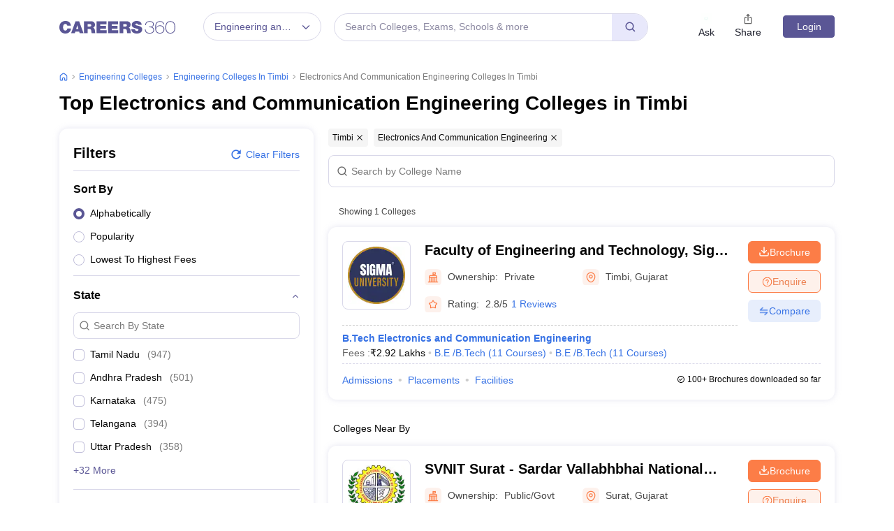

--- FILE ---
content_type: text/html; charset=UTF-8
request_url: https://geolocation-db.com/json/
body_size: 67
content:
{"country_code":"US","country_name":"United States","city":null,"postal":null,"latitude":37.751,"longitude":-97.822,"IPv4":"3.22.118.198","state":null}

--- FILE ---
content_type: text/html; charset=utf-8
request_url: https://www.google.com/recaptcha/api2/aframe
body_size: 179
content:
<!DOCTYPE HTML><html><head><meta http-equiv="content-type" content="text/html; charset=UTF-8"></head><body><script nonce="feIdw2OXc9DuOths1mrOfg">/** Anti-fraud and anti-abuse applications only. See google.com/recaptcha */ try{var clients={'sodar':'https://pagead2.googlesyndication.com/pagead/sodar?'};window.addEventListener("message",function(a){try{if(a.source===window.parent){var b=JSON.parse(a.data);var c=clients[b['id']];if(c){var d=document.createElement('img');d.src=c+b['params']+'&rc='+(localStorage.getItem("rc::a")?sessionStorage.getItem("rc::b"):"");window.document.body.appendChild(d);sessionStorage.setItem("rc::e",parseInt(sessionStorage.getItem("rc::e")||0)+1);localStorage.setItem("rc::h",'1769869232902');}}}catch(b){}});window.parent.postMessage("_grecaptcha_ready", "*");}catch(b){}</script></body></html>